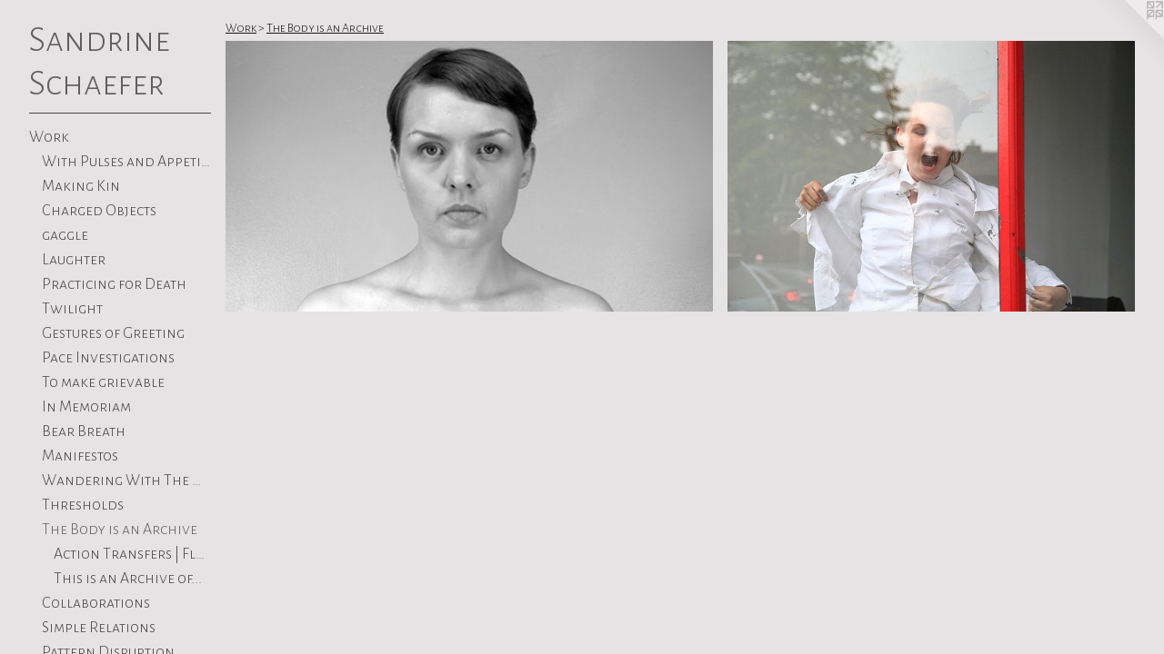

--- FILE ---
content_type: text/html;charset=utf-8
request_url: https://sandrineschaefer.com/section/483771-The%20Body%20is%20an%20Archive.html
body_size: 8094
content:
<!doctype html><html class="no-js has-flex-styles p-section mobile-title-align--center has-mobile-menu-icon--left p-museum l-bricks mobile-menu-align--center "><head><meta charset="utf-8" /><meta content="IE=edge" http-equiv="X-UA-Compatible" /><meta http-equiv="X-OPP-Site-Id" content="4193" /><meta http-equiv="X-OPP-Revision" content="6265" /><meta http-equiv="X-OPP-Locke-Environment" content="production" /><meta http-equiv="X-OPP-Locke-Release" content="v0.0.141" /><title>Sandrine Schaefer</title><link rel="canonical" href="https://sandrineschaefer.com/section/483771-The%20Body%20is%20an%20Archive.html" /><meta content="website" property="og:type" /><meta property="og:url" content="https://sandrineschaefer.com/section/483771-The%20Body%20is%20an%20Archive.html" /><meta property="og:title" content="The Body is an Archive" /><meta content="width=device-width, initial-scale=1" name="viewport" /><link type="text/css" rel="stylesheet" href="//cdnjs.cloudflare.com/ajax/libs/normalize/3.0.2/normalize.min.css" /><link type="text/css" rel="stylesheet" media="only all" href="//maxcdn.bootstrapcdn.com/font-awesome/4.3.0/css/font-awesome.min.css" /><link type="text/css" rel="stylesheet" media="not all and (min-device-width: 600px) and (min-device-height: 600px)" href="/release/locke/production/v0.0.141/css/small.css" /><link type="text/css" rel="stylesheet" media="only all and (min-device-width: 600px) and (min-device-height: 600px)" href="/release/locke/production/v0.0.141/css/large-bricks.css" /><link type="text/css" rel="stylesheet" media="not all and (min-device-width: 600px) and (min-device-height: 600px)" href="/r17664306290000006265/css/small-site.css" /><link type="text/css" rel="stylesheet" media="only all and (min-device-width: 600px) and (min-device-height: 600px)" href="/r17664306290000006265/css/large-site.css" /><link type="text/css" rel="stylesheet" media="only all and (min-device-width: 600px) and (min-device-height: 600px)" href="//fonts.googleapis.com/css?family=Alegreya+Sans+SC:300" /><link type="text/css" rel="stylesheet" media="not all and (min-device-width: 600px) and (min-device-height: 600px)" href="//fonts.googleapis.com/css?family=Alegreya+Sans+SC:300&amp;text=MENUHomeWrkpcing%20%7CPstaRvwulThSdf" /><script>window.OPP = window.OPP || {};
OPP.modernMQ = 'only all';
OPP.smallMQ = 'not all and (min-device-width: 600px) and (min-device-height: 600px)';
OPP.largeMQ = 'only all and (min-device-width: 600px) and (min-device-height: 600px)';
OPP.downURI = '/x/1/9/3/4193/.down';
OPP.gracePeriodURI = '/x/1/9/3/4193/.grace_period';
OPP.imgL = function (img) {
  !window.lazySizes && img.onerror();
};
OPP.imgE = function (img) {
  img.onerror = img.onload = null;
  img.src = img.getAttribute('data-src');
  //img.srcset = img.getAttribute('data-srcset');
};</script><script src="/release/locke/production/v0.0.141/js/modernizr.js"></script><script src="/release/locke/production/v0.0.141/js/masonry.js"></script><script src="/release/locke/production/v0.0.141/js/respimage.js"></script><script src="/release/locke/production/v0.0.141/js/ls.aspectratio.js"></script><script src="/release/locke/production/v0.0.141/js/lazysizes.js"></script><script src="/release/locke/production/v0.0.141/js/large.js"></script><script>if (!Modernizr.mq('only all')) { document.write('<link type="text/css" rel="stylesheet" href="/release/locke/production/v0.0.141/css/minimal.css">') }</script><style>.flex-spacer {
  width: 329.67212px;
  -webkit-box-flex: 45;
  -ms-flex-positive: 45;
  flex-grow: 45;
}

#preview-0 {
  width: 359.34427px;
  -webkit-box-flex: 49.050224;
  -ms-flex-positive: 49.050224;
  flex-grow: 49.050224;
}

#preview-1 {
  width: 300px;
  -webkit-box-flex: 40.949776;
  -ms-flex-positive: 40.949776;
  flex-grow: 40.949776;
}

#preview-0 {
  max-width: 2192px;
}

#preview-1 {
  max-width: 1245px;
}

.preview-placeholder, .preview-image {
  font-size: 22.222221px;
}

@media (min-width: 959.34424px) {

  
  
  .flex-spacer {
    min-width: 329.67212px;
    width: 45%;
  }
  
  #preview-0 {
    min-width: 359.34427px;
    width: 49.050224%;
  }
  
  #preview-1 {
    min-width: 300px;
    width: 40.949776%;
  }
  
  
  


}

@media (min-width: 1582px) {

  .preview-placeholder, .preview-image {
    font-size: 28.44878px;
  }

}</style><script>(function(i,s,o,g,r,a,m){i['GoogleAnalyticsObject']=r;i[r]=i[r]||function(){
(i[r].q=i[r].q||[]).push(arguments)},i[r].l=1*new Date();a=s.createElement(o),
m=s.getElementsByTagName(o)[0];a.async=1;a.src=g;m.parentNode.insertBefore(a,m)
})(window,document,'script','//www.google-analytics.com/analytics.js','ga');
ga('create', 'UA-19063741-1', 'auto');
ga('send', 'pageview');</script></head><body><header id="header"><a class=" site-title" href="/home.html"><span class=" site-title-text u-break-word">Sandrine Schaefer</span><div class=" site-title-media"></div></a><a id="mobile-menu-icon" class="mobile-menu-icon hidden--no-js hidden--large"><svg viewBox="0 0 21 16" width="21" height="16" fill="currentColor"><rect x="0" y="0" width="21" height="2" rx="0"></rect><rect x="0" y="7" width="21" height="2" rx="0"></rect><rect x="0" y="14" width="21" height="2" rx="0"></rect></svg></a></header><nav class=" hidden--large"><ul class=" site-nav"><li class="nav-item nav-home "><a class="nav-link " href="/home.html">Home</a></li><li class="d0 nav-divider hidden--small"></li><li class="nav-item expanded nav-museum "><a class="nav-link " href="/section/28225.html">Work</a><ul><li class="nav-gallery nav-item expanded "><a class="nav-link " href="/section/545370-With%20Pulses%20and%20Appetites.html">With Pulses and Appetites</a></li><li class="nav-item expanded nav-museum "><a class="nav-link " href="/section/530196-Making%20Kin.html">Making Kin</a><ul><li class="nav-item nav-museum "><a class="nav-link " href="/section/515695-Wombed%20Ones.html">Wombed Ones</a><ul><li class="nav-gallery nav-item "><a class="nav-link " href="/artwork/5068568-Wombed%20Ones.html">Wombed Ones</a></li><li class="nav-gallery nav-item "><a class="nav-link " href="/section/517943-manifesto.html">manifesto</a></li></ul></li><li class="nav-item nav-museum "><a class="nav-link " href="/section/530197-Drift.html">Drift</a><ul><li class="nav-gallery nav-item "><a class="nav-link " href="/artwork/5257816-Drift.html">Drift</a></li><li class="nav-gallery nav-item "><a class="nav-link " href="/section/530198-manifesto.html">manifesto</a></li></ul></li><li class="nav-item nav-museum "><a class="nav-link " href="/section/530200-Hens.html">Hens</a><ul><li class="nav-gallery nav-item "><a class="nav-link " href="/artwork/5257826-Hens.html">Hens</a></li><li class="nav-gallery nav-item "><a class="nav-link " href="/section/530203-manifesto.html">manifesto</a></li></ul></li></ul></li><li class="nav-item expanded nav-museum "><a class="nav-link " href="/section/483718-Charged%20Objects.html">Charged Objects</a><ul><li class="nav-item nav-museum "><a class="nav-link " href="/section/544303-Domestic%20Field%20Studies.html">Domestic Field Studies</a><ul><li class="nav-gallery nav-item "><a class="nav-link " href="/section/544304-Reed%20%2b%20Root.html">Reed + Root</a></li><li class="nav-gallery nav-item "><a class="nav-link " href="/section/544301-Tongue%20%2b%20Tether.html">Tongue + Tether</a></li><li class="nav-gallery nav-item "><a class="nav-link " href="/section/544302-Wing%20%2b%20Weight.html">Wing + Weight</a></li><li class="nav-gallery nav-item "><a class="nav-link " href="/section/545544-Shop.html">Shop</a></li></ul></li><li class="nav-gallery nav-item "><a class="nav-link " href="/section/483719-Displaced%2fDisplay%20%28No%2e%202%29%20.html">Displaced/Display (No. 2) </a></li><li class="nav-gallery nav-item "><a class="nav-link " href="/section/453157-Displaced%2fDisplay%20%28No%2e%201%29.html">Displaced/Display (No. 1)</a></li><li class="nav-gallery nav-item "><a class="nav-link " href="/section/250689-Anthropomorphic%20Exercises.html">Anthropomorphic Exercises</a></li></ul></li><li class="nav-item expanded nav-museum "><a class="nav-link " href="/section/483770-gaggle.html">gaggle
</a><ul><li class="nav-item nav-museum "><a class="nav-link " href="/section/498237-Live%20Actions.html">Live Actions</a><ul><li class="nav-item nav-museum "><a class="nav-link " href="/section/531012-stretch%20arms%20to%20understand%20wingspan.html">stretch arms to understand wingspan</a><ul><li class="nav-gallery nav-item "><a class="nav-link " href="/section/533482-performance%20.html">performance </a></li><li class="nav-gallery nav-item "><a class="nav-link " href="/section/533481-Installation.html">Installation</a></li></ul></li><li class="nav-gallery nav-item "><a class="nav-link " href="/section/474737-gaggle%20no%2e%201.html">gaggle no. 1</a></li><li class="nav-gallery nav-item "><a class="nav-link " href="/artwork/4725532-Goose%20in%20the%20River.html">More Live Actions</a></li></ul></li><li class="nav-item nav-museum "><a class="nav-link " href="/section/483335-decoys.html">decoys</a><ul><li class="nav-gallery nav-item "><a class="nav-link " href="/section/498206-Beloved.html">Beloved</a></li><li class="nav-gallery nav-item "><a class="nav-link " href="/section/498233-%22Repeat%20to%20Amplify%21%22.html">"Repeat to Amplify!"</a></li><li class="nav-gallery nav-item "><a class="nav-link " href="/section/498209-In%20Loving%20Memory%20.html">In Loving Memory </a></li><li class="nav-gallery nav-item "><a class="nav-link " href="/section/498208-a%20very%20fine%20gander.html">a very fine gander</a></li><li class="nav-gallery nav-item "><a class="nav-link " href="/section/498194-Anniversary%20.html">Anniversary </a></li><li class="nav-gallery nav-item "><a class="nav-link " href="/section/493816-Holda%e2%80%99s%20Gander%20.html">Holda’s Gander 
</a></li><li class="nav-gallery nav-item "><a class="nav-link " href="/section/491141-goose%20decoy%20no%2e%201.html">goose decoy no. 1</a></li><li class="nav-gallery nav-item "><a class="nav-link " href="/artwork/4720320-Pes%20anserinus%20%28goose%20foot%29%20.html">more decoys</a></li></ul></li><li class="nav-item nav-museum "><a class="nav-link " href="/section/485667-walks%20.html">walks </a><ul><li class="nav-gallery nav-item "><a class="nav-link " href="/section/485668-gaggle%20walk%20no%2e%201%20.html">gaggle walk no. 1 </a></li><li class="nav-gallery nav-item "><a class="nav-link " href="/section/485746-gaggle%20walk%20no%2e%202%20.html">gaggle walk no. 2 </a></li></ul></li><li class="nav-item nav-museum "><a class="nav-link " href="/section/485669-goose%20studies%20%28on%20paper%29.html">goose studies (on paper)</a><ul><li class="nav-gallery nav-item "><a class="nav-link " href="/section/510413-Molt.html">Molt</a></li><li class="nav-gallery nav-item "><a class="nav-link " href="/section/507078-group%20dynamics.html">group dynamics</a></li><li class="nav-gallery nav-item "><a class="nav-link " href="/section/4856690000000.html">more goose studies (on paper)</a></li></ul></li><li class="nav-gallery nav-item "><a class="nav-link " href="/section/516012-gaggle%20exhibition.html">gaggle exhibition</a></li></ul></li><li class="nav-item expanded nav-museum "><a class="nav-link " href="/section/515736-Laughter.html">Laughter</a><ul><li class="nav-gallery nav-item "><a class="nav-link " href="/section/491142-cackling%20lovers.html">cackling lovers</a></li><li class="nav-item nav-museum "><a class="nav-link " href="/section/440145-Pace%20Investigations%20No%2e%204.html">Pace Investigations No. 4</a><ul><li class="nav-gallery nav-item "><a class="nav-link " href="/section/440157-Performance%20Documentation.html">Performance Documentation</a></li><li class="nav-gallery nav-item "><a class="nav-link " href="/artwork/4065450-Pace%20Investigations%20No%2e%204%20-%2007%2e16%2e16.html">Installation shots</a></li></ul></li><li class="nav-item nav-museum "><a class="nav-link " href="/section/430469-Pace%20Investigations%20No%2e2.html">Pace Investigations No.2</a><ul><li class="nav-item nav-museum "><a class="nav-link " href="/section/430472-Scores.html">Scores</a><ul><li class="nav-item nav-museum "><a class="nav-link " href="/section/430474-Cycle%201%20-%2012%3a00pm-4%3a00pm.html">Cycle 1 - 12:00pm-4:00pm</a><ul><li class="nav-gallery nav-item "><a class="nav-link " href="/section/434210-Leah%20Gallant.html">Leah Gallant</a></li><li class="nav-gallery nav-item "><a class="nav-link " href="/section/434209-Ian%20Skalky.html">Ian Skalky</a></li></ul></li><li class="nav-gallery nav-item "><a class="nav-link " href="/section/430475-Cycle%202%20-%204%3a00pm-6%3a00pm.html">Cycle 2 - 4:00pm-6:00pm</a></li><li class="nav-gallery nav-item "><a class="nav-link " href="/section/430476-Cycle%203%20-%20%206%3a00pm-7%3a00pm.html">Cycle 3 -  6:00pm-7:00pm</a></li><li class="nav-gallery nav-item "><a class="nav-link " href="/section/430477-Cycle%204%20-%207%3a00pm-7%3a30pm.html">Cycle 4 - 7:00pm-7:30pm</a></li><li class="nav-gallery nav-item "><a class="nav-link " href="/artwork/3939579-Jane%20Wang.html">Cycle 5 - 7:30pm - 7:45pm</a></li><li class="nav-gallery nav-item "><a class="nav-link " href="/section/430479-Cycle%206%20-%207%3a45pm%20-%207%3a53pm.html">Cycle 6 - 7:45pm - 7:53pm</a></li><li class="nav-gallery nav-item "><a class="nav-link " href="/artwork/3940840-Michelle%20Bentsman.html">Cycle 7 - 7:53pm - 7:57pm</a></li><li class="nav-gallery nav-item "><a class="nav-link " href="/artwork/3940838-Aaron%20Finbloom.html">Cycle 8 - 7:57pm - 7:59pm</a></li><li class="nav-gallery nav-item "><a class="nav-link " href="/artwork/3974969-Daniel%20DeLuca%20%22Create%20a%20Temporal%20Anomaly%22.html">More Scores</a></li></ul></li><li class="nav-gallery nav-item "><a class="nav-link " href="/section/4304690000000.html">More Pace Investigations No.2</a></li></ul></li><li class="nav-gallery nav-item "><a class="nav-link " href="/artwork/5065756-Laughing%20Meditation.html">More Laughter</a></li></ul></li><li class="nav-gallery nav-item expanded "><a class="nav-link " href="/section/515694-Practicing%20for%20Death.html">Practicing for Death</a></li><li class="nav-item expanded nav-museum "><a class="nav-link " href="/section/483775-Twilight.html">Twilight</a><ul><li class="nav-item nav-museum "><a class="nav-link " href="/section/457139-P%20A%20C%20E%20%20Investigations%20No%2e6.html">P A C E  Investigations No.6</a><ul><li class="nav-item nav-museum "><a class="nav-link " href="/section/469086-Pace%20Investigations%20No%2e%206%2e%204%20%28Summer%202018%29.html">Pace Investigations No. 6. 4 (Summer 2018)</a><ul><li class="nav-gallery nav-item "><a class="nav-link " href="/section/469087-Dawn.html">Dawn</a></li><li class="nav-gallery nav-item "><a class="nav-link " href="/section/469089-Dusk.html">Dusk
</a></li></ul></li><li class="nav-item nav-museum "><a class="nav-link " href="/section/465589-Pace%20Investigations%20No%2e%206%2e3%20%28Spring%202018%29.html">Pace Investigations No. 6.3 (Spring 2018)</a><ul><li class="nav-gallery nav-item "><a class="nav-link " href="/section/465591-Dawn.html">Dawn</a></li><li class="nav-gallery nav-item "><a class="nav-link " href="/section/465593-Dusk.html">Dusk</a></li></ul></li><li class="nav-item nav-museum "><a class="nav-link " href="/section/460995-Pace%20Investigations%20No%2e%206%2e2%20%28Winter%202017%29.html">Pace Investigations No. 6.2 (Winter 2017)</a><ul><li class="nav-gallery nav-item "><a class="nav-link " href="/section/462396-Dawn.html">Dawn</a></li><li class="nav-gallery nav-item "><a class="nav-link " href="/section/462397-Dusk.html">Dusk</a></li></ul></li><li class="nav-item nav-museum "><a class="nav-link " href="/section/457140-Pace%20Investigations%20No%2e%206%2e1%20%28Autumn%202017%29%20%20.html">Pace Investigations No. 6.1 (Autumn 2017)  </a><ul><li class="nav-gallery nav-item "><a class="nav-link " href="/section/457142-Dawn.html">Dawn</a></li><li class="nav-gallery nav-item "><a class="nav-link " href="/section/457141-Dusk.html">Dusk</a></li></ul></li><li class="nav-gallery nav-item "><a class="nav-link " href="/section/459188-Hidden%20Cameras.html">Hidden Cameras</a></li><li class="nav-gallery nav-item "><a class="nav-link " href="/artwork/4331494-Time%20Structure.html">Time Structure</a></li></ul></li><li class="nav-item nav-museum "><a class="nav-link " href="/section/387207-For%20You%2e%2e%2eand%20anyone%20else%20who%20might%20be%20watching.html">For You...and anyone else who might be watching</a><ul><li class="nav-gallery nav-item "><a class="nav-link " href="/section/407265-For%20You%e2%80%a6and%20anyone%20else%20who%20might%20be%20watching%20%28body%20time%2fmechanical%20time%29.html">For You…and anyone else who might be watching (body time/mechanical time)</a></li><li class="nav-gallery nav-item "><a class="nav-link " href="/section/387268-For%20You%e2%80%a6and%20anyone%20else%20who%20might%20be%20watching%20%282%29%20.html">For You…and anyone else who might be watching (2) </a></li><li class="nav-gallery nav-item "><a class="nav-link " href="/section/387208-For%20You%2e%2e%2eand%20anyone%20else%20who%20might%20be%20watching%20%281%29.html">For You...and anyone else who might be watching (1)</a></li></ul></li></ul></li><li class="nav-item expanded nav-museum "><a class="nav-link " href="/section/511489-Gestures%20of%20Greeting.html">Gestures of Greeting</a><ul><li class="nav-gallery nav-item "><a class="nav-link " href="/section/512025-Gestures%20of%20Greeting%20No%2e%203%20%28aquatic%29.html">Gestures of Greeting No. 3 (aquatic)</a></li><li class="nav-gallery nav-item "><a class="nav-link " href="/section/511637-Gestures%20of%20Greeting%20No%2e%202%20%28aerial%29.html">Gestures of Greeting No. 2 (aerial)</a></li><li class="nav-gallery nav-item "><a class="nav-link " href="/section/511490-Gestures%20of%20Greeting%20No%2e%201%20%28terrestrial%29.html">Gestures of Greeting No. 1 (terrestrial)</a></li><li class="nav-gallery nav-item "><a class="nav-link " href="/artwork/5017033-Coastal%20Now%20Feature.html">More Gestures of Greeting</a></li></ul></li><li class="nav-item expanded nav-museum "><a class="nav-link " href="/section/483776-Pace%20Investigations.html">Pace Investigations
</a><ul><li class="nav-gallery nav-item "><a class="nav-link " href="/section/527902-Pace%20Investigations%20No%2e%2013.html">Pace Investigations No. 13</a></li><li class="nav-gallery nav-item "><a class="nav-link " href="/section/493330-Pace%20Investigations%20No%2e%2011.html">Pace Investigations No. 11</a></li><li class="nav-gallery nav-item "><a class="nav-link " href="/section/493228-Pace%20Investigations%20No%2e%2010.html">Pace Investigations No. 10</a></li><li class="nav-gallery nav-item "><a class="nav-link " href="/section/483783-Pace%20Investigation%20No%2e%209.html">Pace Investigation No. 9</a></li><li class="nav-gallery nav-item "><a class="nav-link " href="/section/458346-Pace%20Investigations%20No%2e%207.html">Pace Investigations No. 7</a></li><li class="nav-gallery nav-item "><a class="nav-link " href="/section/434949-Pace%20Investigations%20No%2e%203.html">Pace Investigations No. 3</a></li></ul></li><li class="nav-item expanded nav-museum "><a class="nav-link " href="/section/507079-To%20make%20grievable.html">To make grievable</a><ul><li class="nav-gallery nav-item "><a class="nav-link " href="/section/510315-To%20make%20Grievable%20%28The%20Momentary%29.html">To make Grievable (The Momentary)</a></li><li class="nav-gallery nav-item "><a class="nav-link " href="/section/510342-Invisible%20Life.html">Invisible Life</a></li></ul></li><li class="nav-item expanded nav-museum "><a class="nav-link " href="/section/485093-In%20Memoriam.html">In Memoriam</a><ul><li class="nav-item nav-museum "><a class="nav-link " href="/section/395175-This%20is%20an%20Archive%20of%2e%2e%2eGrace%20Space.html">This is an Archive of...
Grace Space</a><ul><li class="nav-gallery nav-item "><a class="nav-link " href="/section/395532-Lensless%20Images.html">Lensless Images</a></li><li class="nav-gallery nav-item "><a class="nav-link " href="/section/3951750000000.html">More This is an Archive of...
Grace Space</a></li></ul></li><li class="nav-gallery nav-item "><a class="nav-link " href="/section/430470-Pace%20Investigations%20No%2e%201.html">Pace Investigations No. 1</a></li><li class="nav-gallery nav-item "><a class="nav-link " href="/artwork/3703133-Resting%20Place%20%28for%20Bob%29.html">Resting Place</a></li><li class="nav-gallery nav-item "><a class="nav-link " href="/section/28231-Bones.html">Bones</a></li></ul></li><li class="nav-item expanded nav-museum "><a class="nav-link " href="/section/483774-Bear%20Breath.html">Bear Breath</a><ul><li class="nav-item nav-museum "><a class="nav-link " href="/section/455830-Torpor%20%28Pace%20Investigations%20No%2e5%29.html">Torpor (Pace Investigations No.5)</a><ul><li class="nav-gallery nav-item "><a class="nav-link " href="/section/455943-Dawn.html">Dawn</a></li><li class="nav-gallery nav-item "><a class="nav-link " href="/section/455944-Dusk.html">Dusk</a></li><li class="nav-gallery nav-item "><a class="nav-link " href="/section/455969-Research.html">Research</a></li></ul></li></ul></li><li class="nav-item expanded nav-museum "><a class="nav-link " href="/section/440156-Manifestos.html">Manifestos</a><ul><li class="nav-gallery nav-item "><a class="nav-link " href="/section/483032-How%20to%20%28can%20I%3f%29%20offer%20a%20NON-ANTHROPOCENTRIC%20point%20of%20view%20when%20I%20myself%2c%20am%20human%20-%20a%20manifesto.html">How to (can I?) offer a NON-ANTHROPOCENTRIC point of view when I myself, am human - a manifesto</a></li><li class="nav-gallery nav-item "><a class="nav-link " href="/section/291924-An%20Evolving%20Manifesto%20on%20Time%20%282014%20-%20present%29.html">An Evolving Manifesto on Time (2014 - present)</a></li><li class="nav-gallery nav-item "><a class="nav-link " href="/artwork/4065561-glossary%20of%20TERMS%2fVALUES.html">More Manifestos</a></li></ul></li><li class="nav-item expanded nav-museum "><a class="nav-link " href="/section/415634-Wandering%20With%20The%20Horizon%20.html">Wandering With The Horizon </a><ul><li class="nav-gallery nav-item "><a class="nav-link " href="/section/415635-No%2e%201%20%7c%20Acclimating%20to%20Horizontal%20Movement.html">No. 1 | Acclimating to Horizontal Movement</a></li><li class="nav-gallery nav-item "><a class="nav-link " href="/section/415636-No%2e%202%20%7c%20Investigations%20in%20Wandering.html">No. 2 | Investigations in Wandering</a></li><li class="nav-gallery nav-item "><a class="nav-link " href="/section/432993-No%2e%203%20%7c%20Experiencing%20the%20Periphery.html">No. 3 | Experiencing the Periphery</a></li><li class="nav-gallery nav-item "><a class="nav-link " href="/section/432999-No%2e%204%20%7c%20Exercises%20in%20Proximity%20%e2%80%93%20See%2fSea.html">No. 4 | Exercises in Proximity – See/Sea</a></li><li class="nav-gallery nav-item "><a class="nav-link " href="/section/433009-No%2e%205%20%7c%20Exercises%20in%20Archiving%20%e2%80%93%20Giving%2fLeaving.html">No. 5 | Exercises in Archiving – Giving/Leaving</a></li><li class="nav-gallery nav-item "><a class="nav-link " href="/artwork/3971788-Wandering%20With%20The%20Horizon%20-%20Sound%20Traces%20.html">More Wandering With The Horizon </a></li></ul></li><li class="nav-item expanded nav-museum "><a class="nav-link " href="/section/483769-Thresholds%20.html">Thresholds </a><ul><li class="nav-gallery nav-item "><a class="nav-link " href="/section/452593-ESCALATE%2f%20DE-ESCALATE.html">ESCALATE/ DE-ESCALATE</a></li><li class="nav-gallery nav-item "><a class="nav-link " href="/section/444874-Wait%2fWeight.html">Wait/Weight</a></li><li class="nav-gallery nav-item "><a class="nav-link " href="/section/452465-A%20Gesture%20of%20Greeting%20.html">A Gesture of Greeting </a></li><li class="nav-gallery nav-item "><a class="nav-link " href="/section/407267-Summoning%20the%20Ghost%20of%20Bas%20Jan%20Ader.html">Summoning the Ghost of Bas Jan Ader</a></li><li class="nav-gallery nav-item "><a class="nav-link " href="/artwork/3661834-Suspended%20in%20Freefall%20%28time%20as%20a%20circle%29.html">
Suspended in Freefall (time as a circle)</a></li><li class="nav-gallery nav-item "><a class="nav-link " href="/section/267301-Moving%20Matter%20%28an%20attempt%20to%20meet%20in%20the%20astral%20plane%29.html">Moving Matter (an attempt to meet in the astral plane)</a></li></ul></li><li class="nav-item expanded nav-museum "><a class="selected nav-link " href="/section/483771-The%20Body%20is%20an%20Archive.html">The Body is an Archive</a><ul><li class="nav-gallery nav-item expanded "><a class="nav-link " href="/section/407210-Action%20Transfers%20%7c%20Flesh%20Archive.html">Action Transfers | Flesh Archive</a></li><li class="nav-item expanded nav-museum "><a class="nav-link " href="/section/395173-This%20is%20an%20Archive%20of%2e%2e%2e.html">This is an Archive of...</a><ul><li class="nav-gallery nav-item "><a class="nav-link " href="/section/407263-This%20is%20an%20Archive%20of%2e%2e%2eRapid%20Pulse%202013.html">This is an Archive of...
Rapid Pulse 2013</a></li><li class="nav-gallery nav-item "><a class="nav-link " href="/section/287137-Sandrine%20Schaefer%20%2b%20Philip%20FryerFalse%20Summit%20%28phase%202%29.html">Sandrine Schaefer + Philip Fryer
False Summit (phase 2)</a></li></ul></li></ul></li><li class="nav-item expanded nav-museum "><a class="nav-link " href="/section/483772-Collaborations.html">Collaborations
</a><ul><li class="nav-item nav-museum "><a class="nav-link " href="/section/526530-With%20Jeremy.html">With Jeremy</a><ul><li class="nav-gallery nav-item "><a class="nav-link " href="/section/526531-Wade.html">Wade</a></li></ul></li><li class="nav-gallery nav-item "><a class="nav-link " href="/section/510343-INVERSE%202021%20.html">INVERSE 2021 </a></li><li class="nav-gallery nav-item "><a class="nav-link " href="/section/491002-HOUR.html">HOUR</a></li><li class="nav-item nav-museum "><a class="nav-link " href="/section/267294-With%20Philip%20.html">With Philip </a><ul><li class="nav-gallery nav-item "><a class="nav-link " href="/section/367910-Untitled%20View.html">Untitled View</a></li><li class="nav-gallery nav-item "><a class="nav-link " href="/section/287130-False%20Summit%20.html">False Summit </a></li><li class="nav-gallery nav-item "><a class="nav-link " href="/section/28234-The%20Cicada%20Project.html">The Cicada Project</a></li><li class="nav-gallery nav-item "><a class="nav-link " href="/section/56831-Too%20Soon%2e%20Too%20Late%2e.html">Too Soon. Too Late.</a></li><li class="nav-gallery nav-item "><a class="nav-link " href="/section/73821-Congratulations%20on%20Your%20Empire%21.html">Congratulations on Your Empire!</a></li><li class="nav-gallery nav-item "><a class="nav-link " href="/section/73823-Gifting.html">Gifting</a></li></ul></li></ul></li><li class="nav-gallery nav-item expanded "><a class="nav-link " href="/section/434955-Simple%20Relations.html">Simple Relations</a></li><li class="nav-item expanded nav-museum "><a class="nav-link " href="/section/483773-Pattern%20Disruption.html">Pattern Disruption</a><ul><li class="nav-item nav-museum "><a class="nav-link " href="/section/112292-Adventures%20in%20Being%20%28Small%29.html">Adventures in Being (Small)</a><ul><li class="nav-gallery nav-item "><a class="nav-link " href="/section/367323-2011.html">2011</a></li><li class="nav-item nav-museum "><a class="nav-link " href="/section/367322-2010.html">2010</a><ul><li class="nav-gallery nav-item "><a class="nav-link " href="/section/202025-Adventures%20in%20Being%20%28small%29%20US%20tour.html">Adventures in Being (small) US tour</a></li><li class="nav-gallery nav-item "><a class="nav-link " href="/section/3673220000000.html">More 2010</a></li></ul></li><li class="nav-gallery nav-item "><a class="nav-link " href="/section/367321-2009.html">2009</a></li></ul></li><li class="nav-item nav-museum "><a class="nav-link " href="/section/387172-Mirror%20Stage.html">Mirror Stage</a><ul><li class="nav-gallery nav-item "><a class="nav-link " href="/section/390528-Mirror%20Stage%20II.html">Mirror Stage II</a></li><li class="nav-gallery nav-item "><a class="nav-link " href="/section/390527-Mirror%20Stage%20I.html">Mirror Stage I</a></li></ul></li><li class="nav-gallery nav-item "><a class="nav-link " href="/section/267501-Transmogrify.html">Transmogrify</a></li><li class="nav-gallery nav-item "><a class="nav-link " href="/section/65631-Survival%20of%20the%20Fittest.html">Survival of the Fittest</a></li></ul></li><li class="nav-item expanded nav-museum "><a class="nav-link " href="/section/363173-Merging%20Contexts.html">Merging Contexts</a><ul><li class="nav-gallery nav-item "><a class="nav-link " href="/artwork/5181412-Flesh%20Entropy.html">Flesh Entropy</a></li><li class="nav-gallery nav-item "><a class="nav-link " href="/section/371496-Out%20of%20Reach%20%28second%20skin%20v%2e2%29.html">Out of Reach (second skin v.2)</a></li><li class="nav-gallery nav-item "><a class="nav-link " href="/section/363168-Land%20of%20Milk%20and%20Honey.html">Land of Milk and Honey</a></li><li class="nav-gallery nav-item "><a class="nav-link " href="/section/368341-Halved.html">Halved</a></li><li class="nav-gallery nav-item "><a class="nav-link " href="/artwork/2695913-Ambulation.html">Ambulation</a></li><li class="nav-gallery nav-item "><a class="nav-link " href="/artwork/3160725-Second%20Skin.html">More Merging Contexts</a></li></ul></li><li class="nav-gallery nav-item expanded "><a class="nav-link " href="/section/291925-Sun%20Rituals%20%7c%20Being%20%28small%29.html">Sun Rituals | Being (small)</a></li><li class="nav-item expanded nav-museum "><a class="nav-link " href="/section/363176-miraculously%20mundane.html">miraculously mundane</a><ul><li class="nav-gallery nav-item "><a class="nav-link " href="/section/319383-Listening%20to%20the%20Earth.html">Listening to the Earth</a></li><li class="nav-gallery nav-item "><a class="nav-link " href="/section/3631760000000.html">more miraculously mundane</a></li></ul></li></ul></li><li class="nav-news nav-item "><a class="nav-link " href="/news.html">Upcoming | Press</a></li><li class="nav-item nav-contact "><a class="nav-link " href="/contact.html">contact</a></li><li class="nav-item nav-pdf2 "><a target="_blank" class="nav-link " href="//img-cache.oppcdn.com/fixed/4193/assets/FAIIUb1Lm5yWKfWL.pdf">Reviews</a></li><li class="nav-item nav-outside2 "><a target="_blank" class="nav-link " href="http://www.sandrineschaefercuratorial.com">curatorial</a></li><li class="nav-outside1 nav-item "><a target="_blank" class="nav-link " href="http://www.sandrineschaefercuratorial.com/new-index/">writing</a></li><li class="nav-outside4 nav-item "><a target="_blank" class="nav-link " href="http://www.sandrineschaefercuratorial.com/teaching">Teaching</a></li><li class="nav-pdf3 nav-item "><a target="_blank" class="nav-link " href="//img-cache.oppcdn.com/fixed/4193/assets/Wzsb7Z0Xi4YGRgTs.pdf">skein</a></li></ul></nav><div class=" content"><nav class=" hidden--small" id="nav"><header><a class=" site-title" href="/home.html"><span class=" site-title-text u-break-word">Sandrine Schaefer</span><div class=" site-title-media"></div></a></header><ul class=" site-nav"><li class="nav-item nav-home "><a class="nav-link " href="/home.html">Home</a></li><li class="d0 nav-divider hidden--small"></li><li class="nav-item expanded nav-museum "><a class="nav-link " href="/section/28225.html">Work</a><ul><li class="nav-gallery nav-item expanded "><a class="nav-link " href="/section/545370-With%20Pulses%20and%20Appetites.html">With Pulses and Appetites</a></li><li class="nav-item expanded nav-museum "><a class="nav-link " href="/section/530196-Making%20Kin.html">Making Kin</a><ul><li class="nav-item nav-museum "><a class="nav-link " href="/section/515695-Wombed%20Ones.html">Wombed Ones</a><ul><li class="nav-gallery nav-item "><a class="nav-link " href="/artwork/5068568-Wombed%20Ones.html">Wombed Ones</a></li><li class="nav-gallery nav-item "><a class="nav-link " href="/section/517943-manifesto.html">manifesto</a></li></ul></li><li class="nav-item nav-museum "><a class="nav-link " href="/section/530197-Drift.html">Drift</a><ul><li class="nav-gallery nav-item "><a class="nav-link " href="/artwork/5257816-Drift.html">Drift</a></li><li class="nav-gallery nav-item "><a class="nav-link " href="/section/530198-manifesto.html">manifesto</a></li></ul></li><li class="nav-item nav-museum "><a class="nav-link " href="/section/530200-Hens.html">Hens</a><ul><li class="nav-gallery nav-item "><a class="nav-link " href="/artwork/5257826-Hens.html">Hens</a></li><li class="nav-gallery nav-item "><a class="nav-link " href="/section/530203-manifesto.html">manifesto</a></li></ul></li></ul></li><li class="nav-item expanded nav-museum "><a class="nav-link " href="/section/483718-Charged%20Objects.html">Charged Objects</a><ul><li class="nav-item nav-museum "><a class="nav-link " href="/section/544303-Domestic%20Field%20Studies.html">Domestic Field Studies</a><ul><li class="nav-gallery nav-item "><a class="nav-link " href="/section/544304-Reed%20%2b%20Root.html">Reed + Root</a></li><li class="nav-gallery nav-item "><a class="nav-link " href="/section/544301-Tongue%20%2b%20Tether.html">Tongue + Tether</a></li><li class="nav-gallery nav-item "><a class="nav-link " href="/section/544302-Wing%20%2b%20Weight.html">Wing + Weight</a></li><li class="nav-gallery nav-item "><a class="nav-link " href="/section/545544-Shop.html">Shop</a></li></ul></li><li class="nav-gallery nav-item "><a class="nav-link " href="/section/483719-Displaced%2fDisplay%20%28No%2e%202%29%20.html">Displaced/Display (No. 2) </a></li><li class="nav-gallery nav-item "><a class="nav-link " href="/section/453157-Displaced%2fDisplay%20%28No%2e%201%29.html">Displaced/Display (No. 1)</a></li><li class="nav-gallery nav-item "><a class="nav-link " href="/section/250689-Anthropomorphic%20Exercises.html">Anthropomorphic Exercises</a></li></ul></li><li class="nav-item expanded nav-museum "><a class="nav-link " href="/section/483770-gaggle.html">gaggle
</a><ul><li class="nav-item nav-museum "><a class="nav-link " href="/section/498237-Live%20Actions.html">Live Actions</a><ul><li class="nav-item nav-museum "><a class="nav-link " href="/section/531012-stretch%20arms%20to%20understand%20wingspan.html">stretch arms to understand wingspan</a><ul><li class="nav-gallery nav-item "><a class="nav-link " href="/section/533482-performance%20.html">performance </a></li><li class="nav-gallery nav-item "><a class="nav-link " href="/section/533481-Installation.html">Installation</a></li></ul></li><li class="nav-gallery nav-item "><a class="nav-link " href="/section/474737-gaggle%20no%2e%201.html">gaggle no. 1</a></li><li class="nav-gallery nav-item "><a class="nav-link " href="/artwork/4725532-Goose%20in%20the%20River.html">More Live Actions</a></li></ul></li><li class="nav-item nav-museum "><a class="nav-link " href="/section/483335-decoys.html">decoys</a><ul><li class="nav-gallery nav-item "><a class="nav-link " href="/section/498206-Beloved.html">Beloved</a></li><li class="nav-gallery nav-item "><a class="nav-link " href="/section/498233-%22Repeat%20to%20Amplify%21%22.html">"Repeat to Amplify!"</a></li><li class="nav-gallery nav-item "><a class="nav-link " href="/section/498209-In%20Loving%20Memory%20.html">In Loving Memory </a></li><li class="nav-gallery nav-item "><a class="nav-link " href="/section/498208-a%20very%20fine%20gander.html">a very fine gander</a></li><li class="nav-gallery nav-item "><a class="nav-link " href="/section/498194-Anniversary%20.html">Anniversary </a></li><li class="nav-gallery nav-item "><a class="nav-link " href="/section/493816-Holda%e2%80%99s%20Gander%20.html">Holda’s Gander 
</a></li><li class="nav-gallery nav-item "><a class="nav-link " href="/section/491141-goose%20decoy%20no%2e%201.html">goose decoy no. 1</a></li><li class="nav-gallery nav-item "><a class="nav-link " href="/artwork/4720320-Pes%20anserinus%20%28goose%20foot%29%20.html">more decoys</a></li></ul></li><li class="nav-item nav-museum "><a class="nav-link " href="/section/485667-walks%20.html">walks </a><ul><li class="nav-gallery nav-item "><a class="nav-link " href="/section/485668-gaggle%20walk%20no%2e%201%20.html">gaggle walk no. 1 </a></li><li class="nav-gallery nav-item "><a class="nav-link " href="/section/485746-gaggle%20walk%20no%2e%202%20.html">gaggle walk no. 2 </a></li></ul></li><li class="nav-item nav-museum "><a class="nav-link " href="/section/485669-goose%20studies%20%28on%20paper%29.html">goose studies (on paper)</a><ul><li class="nav-gallery nav-item "><a class="nav-link " href="/section/510413-Molt.html">Molt</a></li><li class="nav-gallery nav-item "><a class="nav-link " href="/section/507078-group%20dynamics.html">group dynamics</a></li><li class="nav-gallery nav-item "><a class="nav-link " href="/section/4856690000000.html">more goose studies (on paper)</a></li></ul></li><li class="nav-gallery nav-item "><a class="nav-link " href="/section/516012-gaggle%20exhibition.html">gaggle exhibition</a></li></ul></li><li class="nav-item expanded nav-museum "><a class="nav-link " href="/section/515736-Laughter.html">Laughter</a><ul><li class="nav-gallery nav-item "><a class="nav-link " href="/section/491142-cackling%20lovers.html">cackling lovers</a></li><li class="nav-item nav-museum "><a class="nav-link " href="/section/440145-Pace%20Investigations%20No%2e%204.html">Pace Investigations No. 4</a><ul><li class="nav-gallery nav-item "><a class="nav-link " href="/section/440157-Performance%20Documentation.html">Performance Documentation</a></li><li class="nav-gallery nav-item "><a class="nav-link " href="/artwork/4065450-Pace%20Investigations%20No%2e%204%20-%2007%2e16%2e16.html">Installation shots</a></li></ul></li><li class="nav-item nav-museum "><a class="nav-link " href="/section/430469-Pace%20Investigations%20No%2e2.html">Pace Investigations No.2</a><ul><li class="nav-item nav-museum "><a class="nav-link " href="/section/430472-Scores.html">Scores</a><ul><li class="nav-item nav-museum "><a class="nav-link " href="/section/430474-Cycle%201%20-%2012%3a00pm-4%3a00pm.html">Cycle 1 - 12:00pm-4:00pm</a><ul><li class="nav-gallery nav-item "><a class="nav-link " href="/section/434210-Leah%20Gallant.html">Leah Gallant</a></li><li class="nav-gallery nav-item "><a class="nav-link " href="/section/434209-Ian%20Skalky.html">Ian Skalky</a></li></ul></li><li class="nav-gallery nav-item "><a class="nav-link " href="/section/430475-Cycle%202%20-%204%3a00pm-6%3a00pm.html">Cycle 2 - 4:00pm-6:00pm</a></li><li class="nav-gallery nav-item "><a class="nav-link " href="/section/430476-Cycle%203%20-%20%206%3a00pm-7%3a00pm.html">Cycle 3 -  6:00pm-7:00pm</a></li><li class="nav-gallery nav-item "><a class="nav-link " href="/section/430477-Cycle%204%20-%207%3a00pm-7%3a30pm.html">Cycle 4 - 7:00pm-7:30pm</a></li><li class="nav-gallery nav-item "><a class="nav-link " href="/artwork/3939579-Jane%20Wang.html">Cycle 5 - 7:30pm - 7:45pm</a></li><li class="nav-gallery nav-item "><a class="nav-link " href="/section/430479-Cycle%206%20-%207%3a45pm%20-%207%3a53pm.html">Cycle 6 - 7:45pm - 7:53pm</a></li><li class="nav-gallery nav-item "><a class="nav-link " href="/artwork/3940840-Michelle%20Bentsman.html">Cycle 7 - 7:53pm - 7:57pm</a></li><li class="nav-gallery nav-item "><a class="nav-link " href="/artwork/3940838-Aaron%20Finbloom.html">Cycle 8 - 7:57pm - 7:59pm</a></li><li class="nav-gallery nav-item "><a class="nav-link " href="/artwork/3974969-Daniel%20DeLuca%20%22Create%20a%20Temporal%20Anomaly%22.html">More Scores</a></li></ul></li><li class="nav-gallery nav-item "><a class="nav-link " href="/section/4304690000000.html">More Pace Investigations No.2</a></li></ul></li><li class="nav-gallery nav-item "><a class="nav-link " href="/artwork/5065756-Laughing%20Meditation.html">More Laughter</a></li></ul></li><li class="nav-gallery nav-item expanded "><a class="nav-link " href="/section/515694-Practicing%20for%20Death.html">Practicing for Death</a></li><li class="nav-item expanded nav-museum "><a class="nav-link " href="/section/483775-Twilight.html">Twilight</a><ul><li class="nav-item nav-museum "><a class="nav-link " href="/section/457139-P%20A%20C%20E%20%20Investigations%20No%2e6.html">P A C E  Investigations No.6</a><ul><li class="nav-item nav-museum "><a class="nav-link " href="/section/469086-Pace%20Investigations%20No%2e%206%2e%204%20%28Summer%202018%29.html">Pace Investigations No. 6. 4 (Summer 2018)</a><ul><li class="nav-gallery nav-item "><a class="nav-link " href="/section/469087-Dawn.html">Dawn</a></li><li class="nav-gallery nav-item "><a class="nav-link " href="/section/469089-Dusk.html">Dusk
</a></li></ul></li><li class="nav-item nav-museum "><a class="nav-link " href="/section/465589-Pace%20Investigations%20No%2e%206%2e3%20%28Spring%202018%29.html">Pace Investigations No. 6.3 (Spring 2018)</a><ul><li class="nav-gallery nav-item "><a class="nav-link " href="/section/465591-Dawn.html">Dawn</a></li><li class="nav-gallery nav-item "><a class="nav-link " href="/section/465593-Dusk.html">Dusk</a></li></ul></li><li class="nav-item nav-museum "><a class="nav-link " href="/section/460995-Pace%20Investigations%20No%2e%206%2e2%20%28Winter%202017%29.html">Pace Investigations No. 6.2 (Winter 2017)</a><ul><li class="nav-gallery nav-item "><a class="nav-link " href="/section/462396-Dawn.html">Dawn</a></li><li class="nav-gallery nav-item "><a class="nav-link " href="/section/462397-Dusk.html">Dusk</a></li></ul></li><li class="nav-item nav-museum "><a class="nav-link " href="/section/457140-Pace%20Investigations%20No%2e%206%2e1%20%28Autumn%202017%29%20%20.html">Pace Investigations No. 6.1 (Autumn 2017)  </a><ul><li class="nav-gallery nav-item "><a class="nav-link " href="/section/457142-Dawn.html">Dawn</a></li><li class="nav-gallery nav-item "><a class="nav-link " href="/section/457141-Dusk.html">Dusk</a></li></ul></li><li class="nav-gallery nav-item "><a class="nav-link " href="/section/459188-Hidden%20Cameras.html">Hidden Cameras</a></li><li class="nav-gallery nav-item "><a class="nav-link " href="/artwork/4331494-Time%20Structure.html">Time Structure</a></li></ul></li><li class="nav-item nav-museum "><a class="nav-link " href="/section/387207-For%20You%2e%2e%2eand%20anyone%20else%20who%20might%20be%20watching.html">For You...and anyone else who might be watching</a><ul><li class="nav-gallery nav-item "><a class="nav-link " href="/section/407265-For%20You%e2%80%a6and%20anyone%20else%20who%20might%20be%20watching%20%28body%20time%2fmechanical%20time%29.html">For You…and anyone else who might be watching (body time/mechanical time)</a></li><li class="nav-gallery nav-item "><a class="nav-link " href="/section/387268-For%20You%e2%80%a6and%20anyone%20else%20who%20might%20be%20watching%20%282%29%20.html">For You…and anyone else who might be watching (2) </a></li><li class="nav-gallery nav-item "><a class="nav-link " href="/section/387208-For%20You%2e%2e%2eand%20anyone%20else%20who%20might%20be%20watching%20%281%29.html">For You...and anyone else who might be watching (1)</a></li></ul></li></ul></li><li class="nav-item expanded nav-museum "><a class="nav-link " href="/section/511489-Gestures%20of%20Greeting.html">Gestures of Greeting</a><ul><li class="nav-gallery nav-item "><a class="nav-link " href="/section/512025-Gestures%20of%20Greeting%20No%2e%203%20%28aquatic%29.html">Gestures of Greeting No. 3 (aquatic)</a></li><li class="nav-gallery nav-item "><a class="nav-link " href="/section/511637-Gestures%20of%20Greeting%20No%2e%202%20%28aerial%29.html">Gestures of Greeting No. 2 (aerial)</a></li><li class="nav-gallery nav-item "><a class="nav-link " href="/section/511490-Gestures%20of%20Greeting%20No%2e%201%20%28terrestrial%29.html">Gestures of Greeting No. 1 (terrestrial)</a></li><li class="nav-gallery nav-item "><a class="nav-link " href="/artwork/5017033-Coastal%20Now%20Feature.html">More Gestures of Greeting</a></li></ul></li><li class="nav-item expanded nav-museum "><a class="nav-link " href="/section/483776-Pace%20Investigations.html">Pace Investigations
</a><ul><li class="nav-gallery nav-item "><a class="nav-link " href="/section/527902-Pace%20Investigations%20No%2e%2013.html">Pace Investigations No. 13</a></li><li class="nav-gallery nav-item "><a class="nav-link " href="/section/493330-Pace%20Investigations%20No%2e%2011.html">Pace Investigations No. 11</a></li><li class="nav-gallery nav-item "><a class="nav-link " href="/section/493228-Pace%20Investigations%20No%2e%2010.html">Pace Investigations No. 10</a></li><li class="nav-gallery nav-item "><a class="nav-link " href="/section/483783-Pace%20Investigation%20No%2e%209.html">Pace Investigation No. 9</a></li><li class="nav-gallery nav-item "><a class="nav-link " href="/section/458346-Pace%20Investigations%20No%2e%207.html">Pace Investigations No. 7</a></li><li class="nav-gallery nav-item "><a class="nav-link " href="/section/434949-Pace%20Investigations%20No%2e%203.html">Pace Investigations No. 3</a></li></ul></li><li class="nav-item expanded nav-museum "><a class="nav-link " href="/section/507079-To%20make%20grievable.html">To make grievable</a><ul><li class="nav-gallery nav-item "><a class="nav-link " href="/section/510315-To%20make%20Grievable%20%28The%20Momentary%29.html">To make Grievable (The Momentary)</a></li><li class="nav-gallery nav-item "><a class="nav-link " href="/section/510342-Invisible%20Life.html">Invisible Life</a></li></ul></li><li class="nav-item expanded nav-museum "><a class="nav-link " href="/section/485093-In%20Memoriam.html">In Memoriam</a><ul><li class="nav-item nav-museum "><a class="nav-link " href="/section/395175-This%20is%20an%20Archive%20of%2e%2e%2eGrace%20Space.html">This is an Archive of...
Grace Space</a><ul><li class="nav-gallery nav-item "><a class="nav-link " href="/section/395532-Lensless%20Images.html">Lensless Images</a></li><li class="nav-gallery nav-item "><a class="nav-link " href="/section/3951750000000.html">More This is an Archive of...
Grace Space</a></li></ul></li><li class="nav-gallery nav-item "><a class="nav-link " href="/section/430470-Pace%20Investigations%20No%2e%201.html">Pace Investigations No. 1</a></li><li class="nav-gallery nav-item "><a class="nav-link " href="/artwork/3703133-Resting%20Place%20%28for%20Bob%29.html">Resting Place</a></li><li class="nav-gallery nav-item "><a class="nav-link " href="/section/28231-Bones.html">Bones</a></li></ul></li><li class="nav-item expanded nav-museum "><a class="nav-link " href="/section/483774-Bear%20Breath.html">Bear Breath</a><ul><li class="nav-item nav-museum "><a class="nav-link " href="/section/455830-Torpor%20%28Pace%20Investigations%20No%2e5%29.html">Torpor (Pace Investigations No.5)</a><ul><li class="nav-gallery nav-item "><a class="nav-link " href="/section/455943-Dawn.html">Dawn</a></li><li class="nav-gallery nav-item "><a class="nav-link " href="/section/455944-Dusk.html">Dusk</a></li><li class="nav-gallery nav-item "><a class="nav-link " href="/section/455969-Research.html">Research</a></li></ul></li></ul></li><li class="nav-item expanded nav-museum "><a class="nav-link " href="/section/440156-Manifestos.html">Manifestos</a><ul><li class="nav-gallery nav-item "><a class="nav-link " href="/section/483032-How%20to%20%28can%20I%3f%29%20offer%20a%20NON-ANTHROPOCENTRIC%20point%20of%20view%20when%20I%20myself%2c%20am%20human%20-%20a%20manifesto.html">How to (can I?) offer a NON-ANTHROPOCENTRIC point of view when I myself, am human - a manifesto</a></li><li class="nav-gallery nav-item "><a class="nav-link " href="/section/291924-An%20Evolving%20Manifesto%20on%20Time%20%282014%20-%20present%29.html">An Evolving Manifesto on Time (2014 - present)</a></li><li class="nav-gallery nav-item "><a class="nav-link " href="/artwork/4065561-glossary%20of%20TERMS%2fVALUES.html">More Manifestos</a></li></ul></li><li class="nav-item expanded nav-museum "><a class="nav-link " href="/section/415634-Wandering%20With%20The%20Horizon%20.html">Wandering With The Horizon </a><ul><li class="nav-gallery nav-item "><a class="nav-link " href="/section/415635-No%2e%201%20%7c%20Acclimating%20to%20Horizontal%20Movement.html">No. 1 | Acclimating to Horizontal Movement</a></li><li class="nav-gallery nav-item "><a class="nav-link " href="/section/415636-No%2e%202%20%7c%20Investigations%20in%20Wandering.html">No. 2 | Investigations in Wandering</a></li><li class="nav-gallery nav-item "><a class="nav-link " href="/section/432993-No%2e%203%20%7c%20Experiencing%20the%20Periphery.html">No. 3 | Experiencing the Periphery</a></li><li class="nav-gallery nav-item "><a class="nav-link " href="/section/432999-No%2e%204%20%7c%20Exercises%20in%20Proximity%20%e2%80%93%20See%2fSea.html">No. 4 | Exercises in Proximity – See/Sea</a></li><li class="nav-gallery nav-item "><a class="nav-link " href="/section/433009-No%2e%205%20%7c%20Exercises%20in%20Archiving%20%e2%80%93%20Giving%2fLeaving.html">No. 5 | Exercises in Archiving – Giving/Leaving</a></li><li class="nav-gallery nav-item "><a class="nav-link " href="/artwork/3971788-Wandering%20With%20The%20Horizon%20-%20Sound%20Traces%20.html">More Wandering With The Horizon </a></li></ul></li><li class="nav-item expanded nav-museum "><a class="nav-link " href="/section/483769-Thresholds%20.html">Thresholds </a><ul><li class="nav-gallery nav-item "><a class="nav-link " href="/section/452593-ESCALATE%2f%20DE-ESCALATE.html">ESCALATE/ DE-ESCALATE</a></li><li class="nav-gallery nav-item "><a class="nav-link " href="/section/444874-Wait%2fWeight.html">Wait/Weight</a></li><li class="nav-gallery nav-item "><a class="nav-link " href="/section/452465-A%20Gesture%20of%20Greeting%20.html">A Gesture of Greeting </a></li><li class="nav-gallery nav-item "><a class="nav-link " href="/section/407267-Summoning%20the%20Ghost%20of%20Bas%20Jan%20Ader.html">Summoning the Ghost of Bas Jan Ader</a></li><li class="nav-gallery nav-item "><a class="nav-link " href="/artwork/3661834-Suspended%20in%20Freefall%20%28time%20as%20a%20circle%29.html">
Suspended in Freefall (time as a circle)</a></li><li class="nav-gallery nav-item "><a class="nav-link " href="/section/267301-Moving%20Matter%20%28an%20attempt%20to%20meet%20in%20the%20astral%20plane%29.html">Moving Matter (an attempt to meet in the astral plane)</a></li></ul></li><li class="nav-item expanded nav-museum "><a class="selected nav-link " href="/section/483771-The%20Body%20is%20an%20Archive.html">The Body is an Archive</a><ul><li class="nav-gallery nav-item expanded "><a class="nav-link " href="/section/407210-Action%20Transfers%20%7c%20Flesh%20Archive.html">Action Transfers | Flesh Archive</a></li><li class="nav-item expanded nav-museum "><a class="nav-link " href="/section/395173-This%20is%20an%20Archive%20of%2e%2e%2e.html">This is an Archive of...</a><ul><li class="nav-gallery nav-item "><a class="nav-link " href="/section/407263-This%20is%20an%20Archive%20of%2e%2e%2eRapid%20Pulse%202013.html">This is an Archive of...
Rapid Pulse 2013</a></li><li class="nav-gallery nav-item "><a class="nav-link " href="/section/287137-Sandrine%20Schaefer%20%2b%20Philip%20FryerFalse%20Summit%20%28phase%202%29.html">Sandrine Schaefer + Philip Fryer
False Summit (phase 2)</a></li></ul></li></ul></li><li class="nav-item expanded nav-museum "><a class="nav-link " href="/section/483772-Collaborations.html">Collaborations
</a><ul><li class="nav-item nav-museum "><a class="nav-link " href="/section/526530-With%20Jeremy.html">With Jeremy</a><ul><li class="nav-gallery nav-item "><a class="nav-link " href="/section/526531-Wade.html">Wade</a></li></ul></li><li class="nav-gallery nav-item "><a class="nav-link " href="/section/510343-INVERSE%202021%20.html">INVERSE 2021 </a></li><li class="nav-gallery nav-item "><a class="nav-link " href="/section/491002-HOUR.html">HOUR</a></li><li class="nav-item nav-museum "><a class="nav-link " href="/section/267294-With%20Philip%20.html">With Philip </a><ul><li class="nav-gallery nav-item "><a class="nav-link " href="/section/367910-Untitled%20View.html">Untitled View</a></li><li class="nav-gallery nav-item "><a class="nav-link " href="/section/287130-False%20Summit%20.html">False Summit </a></li><li class="nav-gallery nav-item "><a class="nav-link " href="/section/28234-The%20Cicada%20Project.html">The Cicada Project</a></li><li class="nav-gallery nav-item "><a class="nav-link " href="/section/56831-Too%20Soon%2e%20Too%20Late%2e.html">Too Soon. Too Late.</a></li><li class="nav-gallery nav-item "><a class="nav-link " href="/section/73821-Congratulations%20on%20Your%20Empire%21.html">Congratulations on Your Empire!</a></li><li class="nav-gallery nav-item "><a class="nav-link " href="/section/73823-Gifting.html">Gifting</a></li></ul></li></ul></li><li class="nav-gallery nav-item expanded "><a class="nav-link " href="/section/434955-Simple%20Relations.html">Simple Relations</a></li><li class="nav-item expanded nav-museum "><a class="nav-link " href="/section/483773-Pattern%20Disruption.html">Pattern Disruption</a><ul><li class="nav-item nav-museum "><a class="nav-link " href="/section/112292-Adventures%20in%20Being%20%28Small%29.html">Adventures in Being (Small)</a><ul><li class="nav-gallery nav-item "><a class="nav-link " href="/section/367323-2011.html">2011</a></li><li class="nav-item nav-museum "><a class="nav-link " href="/section/367322-2010.html">2010</a><ul><li class="nav-gallery nav-item "><a class="nav-link " href="/section/202025-Adventures%20in%20Being%20%28small%29%20US%20tour.html">Adventures in Being (small) US tour</a></li><li class="nav-gallery nav-item "><a class="nav-link " href="/section/3673220000000.html">More 2010</a></li></ul></li><li class="nav-gallery nav-item "><a class="nav-link " href="/section/367321-2009.html">2009</a></li></ul></li><li class="nav-item nav-museum "><a class="nav-link " href="/section/387172-Mirror%20Stage.html">Mirror Stage</a><ul><li class="nav-gallery nav-item "><a class="nav-link " href="/section/390528-Mirror%20Stage%20II.html">Mirror Stage II</a></li><li class="nav-gallery nav-item "><a class="nav-link " href="/section/390527-Mirror%20Stage%20I.html">Mirror Stage I</a></li></ul></li><li class="nav-gallery nav-item "><a class="nav-link " href="/section/267501-Transmogrify.html">Transmogrify</a></li><li class="nav-gallery nav-item "><a class="nav-link " href="/section/65631-Survival%20of%20the%20Fittest.html">Survival of the Fittest</a></li></ul></li><li class="nav-item expanded nav-museum "><a class="nav-link " href="/section/363173-Merging%20Contexts.html">Merging Contexts</a><ul><li class="nav-gallery nav-item "><a class="nav-link " href="/artwork/5181412-Flesh%20Entropy.html">Flesh Entropy</a></li><li class="nav-gallery nav-item "><a class="nav-link " href="/section/371496-Out%20of%20Reach%20%28second%20skin%20v%2e2%29.html">Out of Reach (second skin v.2)</a></li><li class="nav-gallery nav-item "><a class="nav-link " href="/section/363168-Land%20of%20Milk%20and%20Honey.html">Land of Milk and Honey</a></li><li class="nav-gallery nav-item "><a class="nav-link " href="/section/368341-Halved.html">Halved</a></li><li class="nav-gallery nav-item "><a class="nav-link " href="/artwork/2695913-Ambulation.html">Ambulation</a></li><li class="nav-gallery nav-item "><a class="nav-link " href="/artwork/3160725-Second%20Skin.html">More Merging Contexts</a></li></ul></li><li class="nav-gallery nav-item expanded "><a class="nav-link " href="/section/291925-Sun%20Rituals%20%7c%20Being%20%28small%29.html">Sun Rituals | Being (small)</a></li><li class="nav-item expanded nav-museum "><a class="nav-link " href="/section/363176-miraculously%20mundane.html">miraculously mundane</a><ul><li class="nav-gallery nav-item "><a class="nav-link " href="/section/319383-Listening%20to%20the%20Earth.html">Listening to the Earth</a></li><li class="nav-gallery nav-item "><a class="nav-link " href="/section/3631760000000.html">more miraculously mundane</a></li></ul></li></ul></li><li class="nav-news nav-item "><a class="nav-link " href="/news.html">Upcoming | Press</a></li><li class="nav-item nav-contact "><a class="nav-link " href="/contact.html">contact</a></li><li class="nav-item nav-pdf2 "><a target="_blank" class="nav-link " href="//img-cache.oppcdn.com/fixed/4193/assets/FAIIUb1Lm5yWKfWL.pdf">Reviews</a></li><li class="nav-item nav-outside2 "><a target="_blank" class="nav-link " href="http://www.sandrineschaefercuratorial.com">curatorial</a></li><li class="nav-outside1 nav-item "><a target="_blank" class="nav-link " href="http://www.sandrineschaefercuratorial.com/new-index/">writing</a></li><li class="nav-outside4 nav-item "><a target="_blank" class="nav-link " href="http://www.sandrineschaefercuratorial.com/teaching">Teaching</a></li><li class="nav-pdf3 nav-item "><a target="_blank" class="nav-link " href="//img-cache.oppcdn.com/fixed/4193/assets/Wzsb7Z0Xi4YGRgTs.pdf">skein</a></li></ul><footer><div class=" copyright">© SANDRINE SCHAEFER</div><div class=" credit"><a href="http://otherpeoplespixels.com/ref/sandrineschaefer.com" target="_blank">Website by OtherPeoplesPixels</a></div></footer></nav><main id="main"><a class=" logo hidden--small" href="http://otherpeoplespixels.com/ref/sandrineschaefer.com" title="Website by OtherPeoplesPixels" target="_blank"></a><div class=" page"><script src="/release/locke/production/v0.0.141/js/gallery.js"></script><h1 class="section-title title"><a href="/section/28225.html" class="root title-segment hidden--small">Work</a><span class=" title-sep hidden--small"> &gt; </span><span class=" title-segment">The Body is an Archive</span></h1><div class=" previews"><div id="preview-0" class="subfolder vimeo preview media-and-info"><a class=" media" href="/section/407210-Action%20Transfers%20%7c%20Flesh%20Archive.html"><div class=" preview-image ratio-box rb-auto"><div class="tb-light text-box tb-hover tb-screen hidden--small"><div class=" tb-inner"><span class=" u-underline">Action Transfers | Flesh Archive</span></div><svg class=" tb-mask" fill="transparent" width="100%" height="100%"><image width="100%" height="100%" id="preview-0-tb-mask-image" xlink:href="data:image/svg+xml;charset=UTF-8,%3Csvg%20xmlns%3D%27http%3A%2F%2Fwww.w3.org%2F2000%2Fsvg%27%20viewbox%3D%270%200%202192%201220%27%20width%3D%272192px%27%20height%3D%271220px%27%3E%3C%2Fsvg%3E" href="data:image/svg+xml;charset=UTF-8,%3Csvg%20xmlns%3D%27http%3A%2F%2Fwww.w3.org%2F2000%2Fsvg%27%20viewbox%3D%270%200%202192%201220%27%20width%3D%272192px%27%20height%3D%271220px%27%3E%3C%2Fsvg%3E" preserveAspectRatio="none"></image><rect width="100%" height="100%"></rect></svg></div><img onerror="OPP.imgE(this);" alt="Action Transfers | Flesh Archive" data-srcset="//img-cache.oppcdn.com/img/v1.0/s:4193/t:QkxBTksrVEVYVCtIRVJF/p:12/g:tl/o:2.5/a:50/q:90/2520x1220-xZqLUzrjEVIQkRBe.jpg/2192x1220/1af7471d1bf98f9e6eea15ef219a0fa8.jpg 2192w,
//img-cache.oppcdn.com/img/v1.0/s:4193/t:QkxBTksrVEVYVCtIRVJF/p:12/g:tl/o:2.5/a:50/q:90/1640x830-xZqLUzrjEVIQkRBe.jpg/1491x830/6ee9bc41d3159612092b60ae01aab195.jpg 1491w,
//img-cache.oppcdn.com/img/v1.0/s:4193/t:QkxBTksrVEVYVCtIRVJF/p:12/g:tl/o:2.5/a:50/q:90/1400x720-xZqLUzrjEVIQkRBe.jpg/1293x720/7595c0f7127c0ac2c11c0b911bb5f1f5.jpg 1293w,
//img-cache.oppcdn.com/img/v1.0/s:4193/t:QkxBTksrVEVYVCtIRVJF/p:12/g:tl/o:2.5/a:50/q:90/1240x588-xZqLUzrjEVIQkRBe.jpg/1056x588/800aada973f8778910320cd2308a0794.jpg 1056w,
//img-cache.oppcdn.com/img/v1.0/s:4193/t:QkxBTksrVEVYVCtIRVJF/p:12/g:tl/o:2.5/a:50/q:90/984x588-xZqLUzrjEVIQkRBe.jpg/984x547/995f160785676fc54370f15983a40215.jpg 984w,
//img-cache.oppcdn.com/fixed/4193/assets/xZqLUzrjEVIQkRBe.jpg 640w" src="data:image/svg+xml;charset=UTF-8,%3Csvg%20xmlns%3D%27http%3A%2F%2Fwww.w3.org%2F2000%2Fsvg%27%20viewbox%3D%270%200%202192%201220%27%20width%3D%272192px%27%20height%3D%271220px%27%3E%3C%2Fsvg%3E" onload="OPP.imgL(this);" data-tb-mask-image-id="preview-0-tb-mask-image" data-sizes="auto" class="u-img lazyload hidden--no-js " data-src="//img-cache.oppcdn.com/fixed/4193/assets/xZqLUzrjEVIQkRBe.jpg" data-aspectratio="2192/1220" /><noscript><img class="u-img " alt="Action Transfers | Flesh Archive" src="//img-cache.oppcdn.com/fixed/4193/assets/xZqLUzrjEVIQkRBe.jpg" /></noscript></div></a><div class="hidden--large info border-color"><div class=" wall-text border-color"><div class=" wt-item wt-title"><a href="/section/407210-Action%20Transfers%20%7c%20Flesh%20Archive.html">Action Transfers | Flesh Archive</a></div></div></div></div><div id="preview-1" class="subfolder preview image media-and-info"><a class=" media" href="/section/395173-This%20is%20an%20Archive%20of%2e%2e%2e.html"><div class=" preview-image ratio-box rb-auto"><div class="tb-light text-box tb-hover tb-screen hidden--small"><div class=" tb-inner"><span class=" u-underline">This is an Archive of...</span></div><svg class=" tb-mask" fill="transparent" width="100%" height="100%"><image width="100%" height="100%" id="preview-1-tb-mask-image" xlink:href="data:image/svg+xml;charset=UTF-8,%3Csvg%20xmlns%3D%27http%3A%2F%2Fwww.w3.org%2F2000%2Fsvg%27%20viewbox%3D%270%200%201245%20830%27%20width%3D%271245px%27%20height%3D%27830px%27%3E%3C%2Fsvg%3E" href="data:image/svg+xml;charset=UTF-8,%3Csvg%20xmlns%3D%27http%3A%2F%2Fwww.w3.org%2F2000%2Fsvg%27%20viewbox%3D%270%200%201245%20830%27%20width%3D%271245px%27%20height%3D%27830px%27%3E%3C%2Fsvg%3E" preserveAspectRatio="none"></image><rect width="100%" height="100%"></rect></svg></div><img onerror="OPP.imgE(this);" alt="This is an Archive of..." data-srcset="//img-cache.oppcdn.com/img/v1.0/s:4193/t:QkxBTksrVEVYVCtIRVJF/p:12/g:tl/o:2.5/a:50/q:90/1640x830-1l43naFcKZsohz_2.jpg/1245x830/6975362ca4f2c120c195d4b07cfc2ffb.jpg 1245w,
//img-cache.oppcdn.com/img/v1.0/s:4193/t:QkxBTksrVEVYVCtIRVJF/p:12/g:tl/o:2.5/a:50/q:90/1400x720-1l43naFcKZsohz_2.jpg/1080x720/7f1f6f45aa3c779bf5022b1a9d5dc840.jpg 1080w,
//img-cache.oppcdn.com/img/v1.0/s:4193/t:QkxBTksrVEVYVCtIRVJF/p:12/g:tl/o:2.5/a:50/q:90/984x4096-1l43naFcKZsohz_2.jpg/984x656/6a78849a0879e5a19151a0bc20ee048a.jpg 984w,
//img-cache.oppcdn.com/img/v1.0/s:4193/t:QkxBTksrVEVYVCtIRVJF/p:12/g:tl/o:2.5/a:50/q:90/984x588-1l43naFcKZsohz_2.jpg/882x588/3a38a723ae02004ed025f7382ecb410c.jpg 882w,
//img-cache.oppcdn.com/fixed/4193/assets/1l43naFcKZsohz_2.jpg 640w" src="data:image/svg+xml;charset=UTF-8,%3Csvg%20xmlns%3D%27http%3A%2F%2Fwww.w3.org%2F2000%2Fsvg%27%20viewbox%3D%270%200%201245%20830%27%20width%3D%271245px%27%20height%3D%27830px%27%3E%3C%2Fsvg%3E" onload="OPP.imgL(this);" data-tb-mask-image-id="preview-1-tb-mask-image" data-sizes="auto" class="u-img lazyload hidden--no-js " data-src="//img-cache.oppcdn.com/fixed/4193/assets/1l43naFcKZsohz_2.jpg" data-aspectratio="1245/830" /><noscript><img class="u-img " alt="This is an Archive of..." src="//img-cache.oppcdn.com/fixed/4193/assets/1l43naFcKZsohz_2.jpg" /></noscript></div></a><div class="hidden--large info border-color"><div class=" wall-text border-color"><div class=" wt-item wt-title"><a href="/section/395173-This%20is%20an%20Archive%20of%2e%2e%2e.html">This is an Archive of...</a></div></div></div></div><div class="flex-spacer "></div><div class="flex-spacer "></div><div class="flex-spacer "></div><div class="flex-spacer "></div></div></div></main></div><footer><div class=" copyright">© SANDRINE SCHAEFER</div><div class=" credit"><a href="http://otherpeoplespixels.com/ref/sandrineschaefer.com" target="_blank">Website by OtherPeoplesPixels</a></div></footer><div class=" offline"></div><script src="/release/locke/production/v0.0.141/js/small.js"></script><script src="https://otherpeoplespixels.com/static/enable-preview.js"></script></body></html>